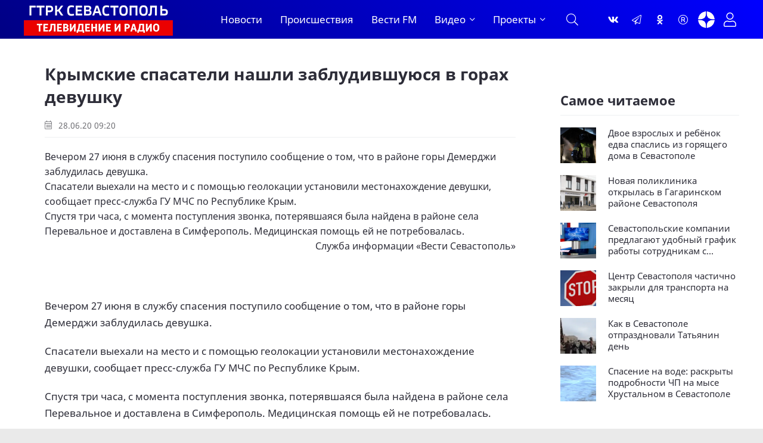

--- FILE ---
content_type: text/html; charset=utf-8
request_url: https://vesti92.ru/2020/06/28/krymskie-spasateli-nashli-zabludivshuyusya-v-gorah-devushku.html
body_size: 16765
content:
<!DOCTYPE html>
<html lang="ru" prefix="og: https://ogp.me/ns#" charset='utf-8'>
<head>
	<title>Крымские спасатели нашли заблудившуюся в горах девушку</title>
<meta charset="utf-8">
<meta name="description" content="Крымские спасатели нашли заблудившуюся в горах девушку Вечером 27 июня в службу спасения поступило сообщение о том, что в районе горы Демерджи заблудилась девушка.">
<meta name="keywords" content="Крымские спасатели нашли заблудившуюся в горах девушку Происшествия">
<meta name="generator" content="Вести Севастополь (https://vesti92.ru)">
<meta name="news_keywords" content="МЧС">
<link rel="canonical" href="https://vesti92.ru/2020/06/28/krymskie-spasateli-nashli-zabludivshuyusya-v-gorah-devushku.html">
<link rel="alternate" type="application/rss+xml" title="Новости Севастополя и Крыма Вести Севастополь ГТРК «Севастополь» RSS" href="https://vesti92.ru/rss.xml">
<link rel="alternate" type="application/rss+xml" title="Новости Севастополя и Крыма Вести Севастополь ГТРК «Севастополь» RSS Dzen" href="https://vesti92.ru/rssdzen.xml">
<link rel="preconnect" href="https://vesti92.ru/" fetchpriority="high">
<meta property="twitter:card" content="summary">
<meta property="twitter:title" content="Крымские спасатели нашли заблудившуюся в горах девушку">
<meta property="twitter:url" content="https://vesti92.ru/2020/06/28/krymskie-spasateli-nashli-zabludivshuyusya-v-gorah-devushku.html">
<meta property="twitter:description" content="Вечером 27 июня в службу спасения поступило сообщение о том, что в районе горы Демерджи заблудилась девушка. Спасатели выехали на место и с помощью геолокации установили местонахождение девушки, сообщает пресс-служба ГУ МЧС по Республике Крым. Спустя три часа, с момента поступления звонка,">
<meta property="og:type" content="article">
<meta property="og:site_name" content="Новости Севастополя и Крыма Вести Севастополь ГТРК «Севастополь»">
<meta property="og:title" content="Крымские спасатели нашли заблудившуюся в горах девушку">
<meta property="og:url" content="https://vesti92.ru/2020/06/28/krymskie-spasateli-nashli-zabludivshuyusya-v-gorah-devushku.html">
<meta property="og:description" content="Вечером 27 июня в службу спасения поступило сообщение о том, что в районе горы Демерджи заблудилась девушка. Спасатели выехали на место и с помощью геолокации установили местонахождение девушки, сообщает пресс-служба ГУ МЧС по Республике Крым. Спустя три часа, с момента поступления звонка,">
	<meta name="viewport" content="width=device-width, initial-scale=1.0" />
	<meta name="HandheldFriendly" content="true">
	<meta name="theme-color" content="#111">
	<meta name="zen-verification" content="1aBvbWd7ss9KJUcKCJHpSIBwMcjUeJ59vhKEkNfIlAqhla859vowFWY23gHX5NFi" />
	<meta name="yandex-verification" content="81fd8771f3dca9fe" />
    <meta name="google-site-verification" content="XWw7MErc0axVp9ZjD4OszonbMririYqDxZVgFW5DbAc" />
    <meta name='wmail-verification' content='fe4035ff5d1ffd6c5b4eecb529519d80' />
	<meta name="mailru-domain" content="0MzUGWzpT6uptZ9C" />
    <meta name="pmail-verification" content="3da0db49eb6db2a39c8c6b884009fff3">
    <meta name="msvalidate.01" content="64B334677338C62F434542EF66F49E82" />
	<meta name="apple-mobile-web-app-title" content="Вести Севастополь">
    <meta name="application-name" content="Вести Сеастополь">
	
    <link rel="preload" href="/templates/gl/webfonts/fa-light-300.woff2" as="font" type="font/woff2" crossorigin>
    <link rel="preload" href="/templates/gl/webfonts/fa-brands-400.woff2" as="font" type="font/woff2" crossorigin>
	<link rel="preload" href="/templates/gl/webfonts/NotoSans-Regular.ttf" as="font" type="font/ttf" crossorigin>
	<link rel="preload" href="/templates/gl/webfonts/NotoSans-Italic.ttf" as="font" type="font/ttf" crossorigin>
	<link rel="preload" href="/templates/gl/webfonts/NotoSans-Bold.ttf" as="font" type="font/ttf" crossorigin>
	<link rel="preload" href="/templates/gl/webfonts/NotoSans-BoldItalic.ttf" as="font" type="font/ttf" crossorigin>
	<link rel="preload" href="/templates/gl/webfonts/VestiSans-Light.otf" as="font" type="font/otf" crossorigin>
	<link rel="preload" href="/templates/gl/webfonts/fira-sans-500.woff2" as="font" type="font/woff2" crossorigin>
	<link rel="shortcut icon" href="/templates/gl/images/favicon.ico" />
	<link href="/templates/gl/css/common.css?v=14" type="text/css" rel="stylesheet" />
	<link href="/templates/gl/css/styles.css?v=38" type="text/css" rel="stylesheet" />
	<link href="/templates/gl/css/engine.css?v=2" type="text/css" rel="stylesheet" /> 
	<link href="/templates/gl/emoji/assets/styles.css" type="text/css" rel="stylesheet">
	<link href="/templates/gl/css/fontawesome.css" type="text/css" rel="stylesheet" />	
    <link href="/templates/gl/css/cookies.css" rel="stylesheet">
	
	<!-- Yandex.RTB -->
    <script>window.yaContextCb=window.yaContextCb||[]</script>
    <script src="https://yandex.ru/ads/system/context.js" async></script>
</head>

<body>
<!--AdFox START-->

<!--yandex_vgtrk-rsya-->

<!--Площадка: ГТРК "Севастополь" Севастополь | https://vesti92.ru / Сквозной / промер-->

<!--Категория: <не задана>-->

<!--Тип баннера: 1x1-->

<div id="adfox_172916285052922584"></div>

<script>

window.yaContextCb.push(()=>{

Ya.adfoxCode.create({

ownerId: 707734,

containerId: 'adfox_172916285052922584',

params: {

p1: 'denjq',

p2: 'frfe'

}

})

})

</script>

<!-- ВГТРК END -->
<!-- <iframe class="relap-runtime-iframe" style="position:absolute;top:-9999px;left:-9999px;visibility:hidden;" srcdoc="<script src='https://relap.io/v7/relap.js' data-relap-token='DXUNX9tfG0-yCWZj'></script>"></iframe>-->
<section>

	<div class="wrapper">

		<div class="wrapper-container wrapper-main">
		
             
			 <header class="header_top d-flex ai-center">
			 
			 <!--<div class="snowblock"></div>-->
                <!--<ul class="header__top d-flex jc-center ai-center flex-grow-1">
				
					<li><a href="#"  title=""><img data-src="/templates/gl/images/RUSSIA_1_logo_RGB_ru.webp" src="/templates/gl/images/RUSSIA_1_logo_RGB_ru.webp" alt=""></a></li>
					<li><a href="#"  title=""><img data-src="/templates/gl/images/RUSSIA_24_logo_RGB_ru.webp" src="/templates/gl/images/RUSSIA_24_logo_RGB_ru.webp" alt=""></a></li>
					<li><a href="#"  title=""><img data-src="/templates/gl/images/vestifm.webp" src="/templates/gl/images/vestifm.webp" alt=""></a></li>
					
					
				</ul>-->
				
			</header>
			 
			 
			<header class="header d-flex ai-center">
			<div class="nav__btn-menu d-none js-show-mobile-menu"><span class="fal fa-bars"></span></div>
				<a href="/" class="logo header__logo" alt="Вести Севастополь"></a>
				<nav class="nav d-flex jc-space-between ai-center">
				<ul class="nav__menu d-flex flex-grow-1 js-this-in-mobile-menu">
				<li><a href="/lastnews/" data-text="Новости">Новости</a></li>
				<!--<li><a href="/society/" data-text="Общество">Общество</a></li>						
				<li><a href="/v-mire/" data-text="В мире">В мире</a></li>
				<li><a href="/crimea/" data-text="Крым">Крым</a></li>
				<li><a href="/navy/" data-text="Флот">Флот</a></li>-->
				<li><a href="/incidents/" data-text="Происшествия">Происшествия</a></li>				
				<li><a href="/vestifm/" data-text="Радио">Вести FM</a></li>
				<li class="submenu">
					<a href="#" data-text="Видео">Видео</a>
					<ul class="nav__menu-hidden">
						<li><a href="/story/" data-text="Сюжеты">Сюжеты</a></li>
						<li><a href="/news-releases/vesti-utro-sevastopol/" data-text="Вести Утро">Вести Утро</a></li>
						<li><a href="/news-releases/" data-text="Выпуски">Выпуски</a></li>
						<li><a href="/news-releases/events-of-the-week/" data-text="Итоги недели">Итоги недели</a></li>
                        <li><a href="/interview/" data-text="Интервью">Интервью</a></li>
					</ul>
				</li>
				<li class="submenu">
					<a href="#" data-text="Проекты">Проекты</a>
					<ul class="nav__menu-hidden">
					    <li><a href="/time-to-live/" data-text="Время Жить">Время Жить</a></li>   
					    <li><a href="/from-sevastopol-to-berlin/" data-text="От Севастополя до Берлина">От Севастополя до Берлина</a></li>
					    <li><a href="/the-duty-station/" data-text="Вести. Дежурная часть">Вести. Дежурная часть</a></li>
					    <li><a href="/admirals-tea/" data-text="Адмиральский чай">Адмиральский чай</a></li>
						<li><a href="/stories-in-stone/" data-text="История в камне">Истории в камне</a></li>
						<li><a href="/mfc-questions-and-answers/" data-text="МФЦ">МФЦ</a></li>
                        <li><a href="/military-chronicle/" data-text="Военная хроника">Военная хроника</a></li> 
						<li><a href="/crimean-offensive-operation/" data-text="80 лет Крымской наступательной операции">80 лет Крымской наступательной операции</a></li>
						<li><a href="/they-saw-the-war/" data-text="«Они видели войну»">«Они видели войну»</a></li>
						<li><a href="/2024/08/07/film-posvjaschennyj-90-letiju-ansamblja-pesni-i-pljaski-chernomorskogo-flota.html" data-text="«Бессмертный полк» Севастополь">Ансамбль песни и пляски ЧФ 90-лет </a></li>
						<li><a href="/2024/05/06/bessmertnyj-polk-sevastopol-2024.html" data-text="«Бессмертный полк» Севастополь">«Бессмертный полк» Севастополь</a></li>
					</ul>
					
				</li>
			    </ul>
			
			<div class="nav__btn-search js-toggle-search"><span class="fal fa-search"></span></div>
		</nav>
				<!--<div class="header__date d-flex ai-center flex-grow-1"><span class="fal fa-clock"></span></div>-->
				<ul class="header__soc d-flex jc-center ai-center flex-grow-1">
				    <li><a href="https://vk.com/vesti.sevastopol"  title="Группа ВКонтакте" ><span class="fab fa-vk"></span></a></li>
					<li><a href="https://t.me/vesti92"  title="Канал Telegram" ><span class="fal fa-paper-plane"></span></a></li>
					<li><a href="https://www.ok.ru/news.sevastopol"  title="Одноклассники" ><span class="fab fa-odnoklassniki"></span></a></li>
					<li><a href="https://rutube.ru/channel/23660743/"  title="Канал Rutube" ><span class="fal fa-registered"></span></a></li>
					<li><a href="https://dzen.ru/vestisevastopol"  title="Канал Яндекс Дзен" ><img src="[data-uri]" alt="Канал Яндекс Дзен"></a></li>
				</ul>
				<!--<div class="header__currencies d-flex flex-grow-1">
					<div class="header-currency-euro"><span class="fal fa-euro-sign"></span>EUR <span id="EUR">00,00</span></div>
					<div class="header-currency-usd"><span class="fal fa-dollar-sign"></span>USD <span id="USD">00,00</span></div>
					<div class="header-currency-cny"><span class="fal fa-yen-sign"></span>CNY <span id="CNY">00,00</span></div>
				</div>
			-->
				<div class="header__btn-login js-show-login" title="Авторизация"><span class="fal fa-user"></span></div>
				
			</header>

			<!-- END HEADER -->

			

		<div class="search-block d-none">
			<form id="quicksearch" method="post">
				<input type="hidden" name="do" value="search">
				<input type="hidden" name="subaction" value="search">
				<div class="search-block__input">
					<input id="story" name="story" placeholder="Поиск по сайту..." type="text" autocomplete="off">
					<button type="submit" class="search-btn"><span class="fal fa-search"></span></button>
				</div>
			</form>
		</div>
		


<!--<div><a href="https://vesti92.ru/elections-2025.html" rel="noopener"><img src="/uploads/posts/2025-07/f054654a39_vybory_2025_1340h125.webp" alt="ВЫБОРЫ ГУБЕРНАТОРА ГОРОДА СЕВАСТОПОЛЯ СЕНТЯБРЬ 2025 ГОДА"></a></div>-->

		

		
		
		

		
		<div class="content page-grid">
			<main class="col-main">
				<div class="speedbar ws-nowrap">
	<a href="https://vesti92.ru/">Главная</a>Крымские спасатели нашли заблудившуюся в горах девушку
</div>
				<div id="dle-content"><article class="page ignore-select">

	<h1>Крымские спасатели нашли заблудившуюся в горах девушку </h1>
	<div class="page__meta d-flex ai-center icon-at-left">
		<!--<div class="page__meta-item"><span class="fal fa-eye"></span>21</div>
		<div class="page__meta-item flex-grow-1"><span class="fal fa-comment-alt-dots"></span>0</div>
		<div class="page__meta-item"></div>-->
		<div class="page__meta-item"><span class="fal fa-calendar-alt"></span> 28.06.20 09:20</div>
		
	</div>
	
	<div class="page__intro"><p>Вечером 27 июня в службу спасения поступило сообщение о том, что в районе горы Демерджи заблудилась девушка.</p><p>Спасатели выехали на место и с помощью геолокации установили местонахождение девушки, сообщает пресс-служба ГУ МЧС по Республике Крым.</p><p>Спустя три часа, с момента поступления звонка, потерявшаяся была найдена в районе села Перевальное и доставлена в Симферополь. Медицинская помощь ей не потребовалась.</p><div style="text-align:right;">Служба информации «<a href="https://vesti92.ru" target="_blank">Вести Севастополь</a>»</div><p><br></p></div>

	
	<div class="page__poster-caption"></div>
<br>
	<div class="page__text full-text clearfix"><p>Вечером 27 июня в службу спасения поступило сообщение о том, что в районе горы Демерджи заблудилась девушка.</p><p>Спасатели выехали на место и с помощью геолокации установили местонахождение девушки, сообщает пресс-служба ГУ МЧС по Республике Крым.</p><p>Спустя три часа, с момента поступления звонка, потерявшаяся была найдена в районе села Перевальное и доставлена в Симферополь. Медицинская помощь ей не потребовалась.</p><div style="text-align:right;">Служба информации «<a href="https://vesti92.ru" target="_blank">Вести Севастополь</a>»</div><p><br></p></div>
	
	
	
	
	<br>
	
    <br>
	
   
	<div class="sect">
		<h2 class="sect__title sect__header">Читают сейчас</h2>
		<div class="sect__content d-grid">
			<div class="">
	<div class="item__date"></div>
    <a href="https://vesti92.ru/2026/01/26/novaja-poliklinika-otkrylas-v-gagarinskom-rajone-sevastopolja.html" class="feed-item__title item__title">Новая поликлиника открылась в Гагаринском районе Севастополя</a>
</div><div class="">
	<div class="item__date"></div>
    <a href="https://vesti92.ru/2026/01/27/stalo-izvestno-kogda-otkrojut-rabochee-dvizhenie-po-ulice-admirala-oktjabrskogo.html" class="feed-item__title item__title">Стало известно, когда откроют рабочее движение по улице Адмирала Октябрьского</a>
</div><div class="">
	<div class="item__date"></div>
    <a href="https://vesti92.ru/2026/01/26/shpigel.html" class="feed-item__title item__title">Вести Севастополь. Выпуск 21:10 от 26.01.2026</a>
</div><div class="">
	<div class="item__date"></div>
    <a href="https://vesti92.ru/2026/01/27/iz-kryma-v-moskvu-za-sutki-otkryty-prodazhi-biletov-na-bystryj-poezd.html" class="feed-item__title item__title">Из Крыма в Москву за сутки: открыты продажи билетов на быстрый поезд</a>
</div><div class="">
	<div class="item__date"></div>
    <a href="https://vesti92.ru/2026/01/27/v-sevastopole-rodovoj-sertifikat-poluchili-35-tysjachi-zhenschin.html" class="feed-item__title item__title">В Севастополе родовой сертификат получили 3,5 тысячи женщин</a>
</div><div class="">
	<div class="item__date"></div>
    <a href="https://vesti92.ru/2026/01/26/pavodok.html" class="feed-item__title item__title">В селе Озёрном проходит профилактика гидротехнических сооружений в преддверии весенних паводков</a>
</div>
		</div>
	</div>

	<div class="page__subscribe d-flex ai-center">
	
	<span style="font-size: 16px;"><span>Подписывайтесь на «<a href="https://vesti92.ru" target="_blank">Вести Севастополь</a>» в</span> <span style="color: var(--orange);"><a href="https://t.me/vesti92" style="color: var(--orange);">Telegram</a></span>, <span style="color: var(--orange);"><a href="https://rutube.ru/channel/23660743/" style="color: var(--orange);">Rutube</a></span>, <span style="color: var(--orange);"><a href="https://dzen.ru/vestisevastopol" style="color: var(--orange);">Дзене</a></span>, <a href="https://vk.com/vesti.sevastopol"><span style="color: var(--orange);">Вконтакте</span>,</a> <span style="color: var(--orange);"><a href="https://www.ok.ru/news.sevastopol" style="color: var(--orange);">Одноклассники</a></span></span>
	<br>
	<br>
		
		<div class="page__subscribe-form flex-grow-1">
			Чтобы сообщить об ошибке, выделите текст и нажмите Ctrl+Enter
		</div>
		
	</div>
	
	
<!--{emoji-rating}-->
<br>
	<div class="page__tags d-flex"><span class="fal fa-tags"></span><a href="https://vesti92.ru/tags/%D0%BC%D1%87%D1%81/">МЧС</a></div>
	<br>
    


	<div class="page__footer d-flex jc-space-between ai-center">
		<div class="page__footer-item">
			<div class="page__footer-item-caption">Понравилось? Поделитесь!</div>
			<div class="page__footer-item-content page__share">
				<div class="ya-share2" data-services="telegram,vkontakte,odnoklassniki,messenger,moimir,viber,skype," data-counter="ig" data-copy="extraItem"></div>
			</div>
		</div>
		
		<div class="page__rating d-flex flex-grow-1">
			<a href="#" onclick="doRate('plus', '12496'); return false;"><span class="fal fa-thumbs-up"></span><span><span data-likes-id="12496">0</span></span></a>
			<a href="#" onclick="doRate('minus', '12496'); return false;"><span class="fal fa-thumbs-down"></span><span><span data-dislikes-id="12496">0</span></span></a>					
		</div>
		

		<div class="page__btn-comments btn icon-at-left js-show-comments"><span class="fal fa-comment-alt-dots"></span>Обсудить (0)</div>
		
		<!--<div class="page__fav"><a href="#" class="js-show-login"><span class="fal fa-bookmark"></span>Добавить <div>в избранное</div></a></div>
		-->
		
	</div>



<!--<div id="unit_95433"><a href="http://smi2.ru/" >Новости СМИ2</a></div>

MediaMetriks
<br>
<div id="DivID"></div>
<script type="text/javascript"
      src="//news.mediametrics.ru/cgi-bin/b.fcgi?ac=b&m=js&v=2&n=10&id=DivID" 
      charset="UTF-8">
</script>
<div class="js-relap-anchor" data-relap-id="Kr-_iq9u9A_1YmJi"></div>-->





<div>
<!-- Yandex.RTB R-A-4326342-3 -->
<div id="yandex_rtb_R-A-4326342-3"></div>
<script>
window.yaContextCb.push(()=>{
	Ya.Context.AdvManager.render({
		"blockId": "R-A-4326342-3",
		"renderTo": "yandex_rtb_R-A-4326342-3"
	})
})
</script>
</div>



	<div class="page__comments">
		<div class="page__comments-title">Комментарии</div>
		<div class="page__comments-info">
			<span class="fal fa-exclamation-circle"></span>
			Минимальная длина комментария - 15 знаков.
		</div>
		<div class="message-info">
	<div class="message-info__title">Информация</div>
	<div class="message-info__content">Для комментирования требуется <div class="header__btn-login js-show-login" title="Авторизация"><span style="color: var(--blue); font-size: 20px;">Авторизация</span></div></div>
</div>
		<div class="page__comments-list page__comments-list--not-comments" id="page__comments-list">
			<div class="message-info">Прокомментируйте и будьте первым!</div>
			<!--dlecomments--><!--dlenavigationcomments-->
		</div>
	</div>

</article></div>
			</main>
			<aside class="col-sidebar-2">
				<div class="sidebar-block rkl"></div>

				<!-- Yandex.RTB R-A-4326342-4 -->
<div id="yandex_rtb_R-A-4326342-4"></div>
<script>
window.yaContextCb.push(()=>{
	Ya.Context.AdvManager.render({
		"blockId": "R-A-4326342-4",
		"renderTo": "yandex_rtb_R-A-4326342-4"
	})
})
</script>
				<div class="sidebar-block rkl"></div>
				<br>

<br>
				
				<div class="sidebar-block">
					<div class="sidebar-block__title">Самое читаемое</div>
					<div class="sidebar-block__content"><a class="popular-item d-flex ai-flex-start" href="https://vesti92.ru/2026/01/25/dvoe-vzroslyh-i-rebenok-edva-spaslis-iz-gorjaschego-doma-v-sevastopole.html">
	<div class="popular-item__img img-fit-cover">
		<img class="xfieldimage foto_news" loading="lazy" src="/uploads/posts/2026-01/abe5a78cce_photo_2026-01-25_22-53-38.webp" alt=""><img data-src="/templates/gl/dleimages/no_image.jpg" src="/templates/gl/images/no-img.png" alt="Двое взрослых и ребёнок едва спаслись из горящего дома в Севастополе">
	</div>
	<div class="popular-item__title flex-grow-1 line-clamp">Двое взрослых и ребёнок едва спаслись из горящего дома в Севастополе</div>
</a><a class="popular-item d-flex ai-flex-start" href="https://vesti92.ru/2026/01/26/novaja-poliklinika-otkrylas-v-gagarinskom-rajone-sevastopolja.html">
	<div class="popular-item__img img-fit-cover">
		<img class="xfieldimage foto_news" loading="lazy" src="/uploads/posts/2026-01/65f930b4e0_photo_2026-01-26_20-45-46.webp" alt=""><img data-src="/templates/gl/dleimages/no_image.jpg" src="/templates/gl/images/no-img.png" alt="Новая поликлиника открылась в Гагаринском районе Севастополя">
	</div>
	<div class="popular-item__title flex-grow-1 line-clamp">Новая поликлиника открылась в Гагаринском районе Севастополя</div>
</a><a class="popular-item d-flex ai-flex-start" href="https://vesti92.ru/2026/01/25/sevastopolskie-kompanii-predlagajut-udobnyj-grafik-raboty-sotrudnikam-s-detmi.html">
	<div class="popular-item__img img-fit-cover">
		<img class="xfieldimage foto_news" loading="lazy" src="/uploads/posts/2026-01/3caf5e23a2_2026-01-25_17-50-22.webp" alt=""><img data-src="/templates/gl/dleimages/no_image.jpg" src="/templates/gl/images/no-img.png" alt="Севастопольские компании предлагают удобный график работы сотрудникам с детьми">
	</div>
	<div class="popular-item__title flex-grow-1 line-clamp">Севастопольские компании предлагают удобный график работы сотрудникам с детьми</div>
</a><a class="popular-item d-flex ai-flex-start" href="https://vesti92.ru/2026/01/26/centr-sevastopolja-chastichno-zakryli-dlja-transporta-na-mesjac.html">
	<div class="popular-item__img img-fit-cover">
		<img class="xfieldimage foto_news" loading="lazy" src="/uploads/posts/2026-01/0ada0a2b55_znak-stop.webp" alt=""><img data-src="/templates/gl/dleimages/no_image.jpg" src="/templates/gl/images/no-img.png" alt="Центр Севастополя частично закрыли для транспорта на месяц">
	</div>
	<div class="popular-item__title flex-grow-1 line-clamp">Центр Севастополя частично закрыли для транспорта на месяц</div>
</a><a class="popular-item d-flex ai-flex-start" href="https://vesti92.ru/2026/01/26/kak-v-sevastopole-otprazdnovali-tatjanin-den.html">
	<div class="popular-item__img img-fit-cover">
		<img class="xfieldimage foto_news" loading="lazy" src="/uploads/posts/2026-01/199513f6d7_2026-01-26_12-35-26.webp" alt=""><img data-src="/templates/gl/dleimages/no_image.jpg" src="/templates/gl/images/no-img.png" alt="Как в Севастополе отпраздновали Татьянин день">
	</div>
	<div class="popular-item__title flex-grow-1 line-clamp">Как в Севастополе отпраздновали Татьянин день</div>
</a><a class="popular-item d-flex ai-flex-start" href="https://vesti92.ru/2026/01/25/spasenie-na-vode-raskryty-podrobnosti-chp-na-myse-hrustalnom-v-sevastopole.html">
	<div class="popular-item__img img-fit-cover">
		<img class="xfieldimage foto_news" loading="lazy" src="/uploads/posts/2026-01/5adec6c4ac_2026-01-25_18-38-38.webp" alt=""><img data-src="/templates/gl/dleimages/no_image.jpg" src="/templates/gl/images/no-img.png" alt="Спасение на воде: раскрыты подробности ЧП на мысе Хрустальном в Севастополе">
	</div>
	<div class="popular-item__title flex-grow-1 line-clamp">Спасение на воде: раскрыты подробности ЧП на мысе Хрустальном в Севастополе</div>
</a></div>
					
				</div>
				<br>
				<!-- Yandex.RTB R-A-451990-5 -->
<div id="yandex_rtb_R-A-451990-5"></div>
<script>
window.yaContextCb.push(()=>{
	Ya.Context.AdvManager.render({
		"blockId": "R-A-451990-5",
		"renderTo": "yandex_rtb_R-A-451990-5"
	})
})
</script>
				
				<!-- SVK-Native Lenta Loader 
<script type="text/javascript" data-key="cdc1ce4ccb8971d465671618daf191b9">
(function(w, a) {
(w[a] = w[a] || []).push({
'script_key': 'cdc1ce4ccb8971d465671618daf191b9',
'settings': {
'sid': 11308,
'type': 'lenta',
}
});
window['_SVKNativeLoader'].initWidgets();
})(window, '_svk_native_widgets');
</script>-->
<!-- /SVK-Native Lenta Loader-->
				<div class="sidebar-block rkl sidebar-block--sticky"></div>
			</aside>
			<div class="sect1 sect--top">
				<div class="rkl mb-2">
					
				</div>
				<div class="sect__header d-flex ai-center">
					<div class="sect__title flex-grow-1">Популярные новости</div>
					
				</div>
				<div class="sect__content d-grid">
					
<a class="thumb-item thumb-item--big item" href="https://vesti92.ru/2026/01/25/poslednij-rubezh-oborony-sevastopolja-kakim-budet-muzej-35-j-beregovoj-batarei.html">
	<div class="thumb-item__img img-fit-cover img-inner-shadow">
		<img data-src="/uploads/posts/2026-01/7b66d30855_2026-01-25_18-20-13.webp" src="/templates/gl/images/no-img.png" alt="Последний рубеж обороны Севастополя: каким будет музей 35-й береговой батареи">
		<img data-src="/templates/gl/dleimages/no_image.jpg" src="/templates/gl/images/no-img.png" alt="Последний рубеж обороны Севастополя: каким будет музей 35-й береговой батареи">
		
		<div class="thumb-item__meta item__meta d-flex ai-center icon-at-left">
			<!--<div class="item__meta-item"><span class="fal fa-eye"></span>26</div>
			<div class="item__meta-item"><span class="fal fa-comment-alt-dots"></span>0</div>-->
		</div>
		<!--<div class="item__label item__label--yellow"><span class="fal fa-bolt"></span></div>-->
		
	</div>
	<div class="item__date">25.01.26 18:21</div>
	<div class="item__title line-clamp">Последний рубеж обороны Севастополя: каким будет музей 35-й береговой батареи</div>
	<div class="item__text line-clamp">На новогодних каникулах в Севастополе больше 210 тысяч человек побывали на экскурсиях и в музеях. Из них почти 10 тысяч — туристы. Мемориал на 35-й береговой батарее неизменно посещают те, кто интересуются историей. В музейном комплексе в этом году сменился директор. Ольга Чернецкая узнала у него и</div>
</a>




<a class="thumb-item thumb-item--long item" href="https://vesti92.ru/2026/01/27/v-sevastopole-rastet-proizvodstvo-mjasa.html">
	<div class="thumb-item__img img-fit-cover img-inner-shadow">
		<img data-src="/uploads/posts/2026-01/f8e2ae7407_korova3.webp" src="/templates/gl/images/no-img.png" alt="В Севастополе растёт производство мяса">
		<img data-src="/templates/gl/dleimages/no_image.jpg" src="/templates/gl/images/no-img.png" alt="В Севастополе растёт производство мяса">
		
		<div class="thumb-item__meta item__meta d-flex ai-center icon-at-left">
			<!--<div class="item__meta-item"><span class="fal fa-eye"></span>21</div>
			<div class="item__meta-item"><span class="fal fa-comment-alt-dots"></span>0</div>-->
		</div>
	</div>
	<div class="item__date">27.01.26 09:05</div>
	<div class="item__title line-clamp">В Севастополе растёт производство мяса</div>
	<div class="item__text line-clamp">Почти 400 тонн мяса произвели в Севастополе за 2025 год.</div>
</a>




<a class="thumb-item thumb-item--small-img item" href="https://vesti92.ru/2026/01/24/v-sevastopole-bolee-200-shkolnikov-sorevnovalis-v-sportivnom-orientirovanii.html">
	<div class="thumb-item__img img-fit-cover img-inner-shadow">
		<img data-src="/uploads/posts/2026-01/888d22eb8c_img_0154.webp" src="/templates/gl/images/no-img.png" alt="В Севастополе более 200 школьников соревновались в спортивном ориентировании">
		<img data-src="/templates/gl/dleimages/no_image.jpg" src="/templates/gl/images/no-img.png" alt="В Севастополе более 200 школьников соревновались в спортивном ориентировании">
		
		<div class="thumb-item__meta item__meta d-flex ai-center icon-at-left">
			<!--<div class="item__meta-item"><span class="fal fa-eye"></span>71</div>
			<div class="item__meta-item"><span class="fal fa-comment-alt-dots"></span>0</div>-->
		</div>
	</div>
	<div class="item__date">24.01.26 21:23</div>
	<div class="item__title line-clamp">В Севастополе более 200 школьников соревновались в спортивном ориентировании</div>
</a>



<a class="thumb-item thumb-item--small-img item" href="https://vesti92.ru/2026/01/23/v-rossii-23-janvarja-otmechajut-den-ruchnogo-pisma.html">
	<div class="thumb-item__img img-fit-cover img-inner-shadow">
		<img data-src="/uploads/posts/2026-01/dab89f6730_photo_2026-01-22_09-42-02.webp" src="/templates/gl/images/no-img.png" alt="В России 23 января отмечают День ручного письма">
		<img data-src="/templates/gl/dleimages/no_image.jpg" src="/templates/gl/images/no-img.png" alt="В России 23 января отмечают День ручного письма">
		
		<div class="thumb-item__meta item__meta d-flex ai-center icon-at-left">
			<!--<div class="item__meta-item"><span class="fal fa-eye"></span>25</div>
			<div class="item__meta-item"><span class="fal fa-comment-alt-dots"></span>0</div>-->
		</div>
	</div>
	<div class="item__date">23.01.26 08:50</div>
	<div class="item__title line-clamp">В России 23 января отмечают День ручного письма</div>
</a>



<a class="thumb-item thumb-item--small-img item" href="https://vesti92.ru/2026/01/27/iz-kryma-v-moskvu-za-sutki-otkryty-prodazhi-biletov-na-bystryj-poezd.html">
	<div class="thumb-item__img img-fit-cover img-inner-shadow">
		<img data-src="/uploads/posts/2026-01/9fa9458c61_poezd1.webp" src="/templates/gl/images/no-img.png" alt="Из Крыма в Москву за сутки: открыты продажи билетов на быстрый поезд">
		<img data-src="/templates/gl/dleimages/no_image.jpg" src="/templates/gl/images/no-img.png" alt="Из Крыма в Москву за сутки: открыты продажи билетов на быстрый поезд">
		
		<div class="thumb-item__meta item__meta d-flex ai-center icon-at-left">
			<!--<div class="item__meta-item"><span class="fal fa-eye"></span>44</div>
			<div class="item__meta-item"><span class="fal fa-comment-alt-dots"></span>0</div>-->
		</div>
	</div>
	<div class="item__date">27.01.26 16:01</div>
	<div class="item__title line-clamp">Из Крыма в Москву за сутки: открыты продажи билетов на быстрый поезд</div>
</a>



<a class="thumb-item thumb-item--small-img item" href="https://vesti92.ru/2026/01/21/dezhurnaja-chast-sevastopol-ot-21012025.html">
	<div class="thumb-item__img img-fit-cover img-inner-shadow">
		<img data-src="/uploads/posts/2026-01/ecb8790472_photo_2026-01-21_09-01-33.webp" src="/templates/gl/images/no-img.png" alt="Дежурная часть. Севастополь от 21.01.2025">
		<img data-src="/templates/gl/dleimages/no_image.jpg" src="/templates/gl/images/no-img.png" alt="Дежурная часть. Севастополь от 21.01.2025">
		
		<div class="thumb-item__meta item__meta d-flex ai-center icon-at-left">
			<!--<div class="item__meta-item"><span class="fal fa-eye"></span>28</div>
			<div class="item__meta-item"><span class="fal fa-comment-alt-dots"></span>0</div>-->
		</div>
	</div>
	<div class="item__date">21.01.26 12:34</div>
	<div class="item__title line-clamp">Дежурная часть. Севастополь от 21.01.2025</div>
</a>

				</div>
			</div>
		</div>
		

		<!-- END CONTENT -->

		<footer class="footer">
			<div class="footer__one d-flex ai-center">
				<ul class="footer__soc d-flex flex-grow-1">
				   <li><a href="https://dzen.ru/vestisevastopol"  title="Канал Яндекс Дзен" ><img src="[data-uri]" alt="Канал Яндекс Дзен"></a></li>
					<li><a href="https://vk.com/vesti.sevastopol"  title="Группа ВКонтакте"><span class="fab fa-vk"></span></a></li>
					<li><a href="https://t.me/vesti92"  title="Канал Telegram" ><span class="fal fa-paper-plane"></span></a></li>
					<li><a href="https://www.ok.ru/news.sevastopol"  title="Одноклассники" ><span class="fab fa-odnoklassniki"></span></a></li>
					<li><a href="https://rutube.ru/channel/23660743/"  title="Канал Rutube" ><span class="fal fa-registered"></span></a></li>
				</ul>
				
				<ul class="footer__menu d-flex">
					<li><a href="/about-us.html">О нас</a></li>
					<li><a href="/contacts.html">Контакты</a></li>
					<li><a href="/job-openings.html">Вакансии</a></li>
					<li><a href="/documents.html">Документы</a></li>
					<li><a href="/anti-corruption.html">Противодействие коррупции</a></li>
					<li><a href="/?do=feedback">Обратная связь</a></li>
					<li><a href="/advertisement.html">Реклама</a></li>
					
				</ul>
			</div>
			<div class="footer__two d-flex ai-center">
				<div class="logo footer__logo"></div>
				<div class="footer__text flex-grow-1">
					© «Вести Севастополь» 2018 - 2026.  ГТРК «Севастополь»<br>
					Свидетельство о регистрации СМИ: Эл № ФС77-73826
                    выдано Роскомнадзором 28 сентября 2018 г.
                    <br>Главный редактор: Иванов А.В
                    <br>Учредитель: Федеральное государственное унитарное предприятие «Всероссийская государственная телевизионная и радиовещательная компания».
                    <br>При использовании материалов сайта, активная гиперссылка на источник «Вести Севастополь» по адресу цитируемой страницы, обязательна и должна быть доступна для поисковых систем.
					<br>Все права защищены, соблюдайте закон.
				</div>
				<div class="footer__counter" style="border: 1px solid #ffffff; font-size: 22px;">16+</div>
			</div>
		</footer>

		<!-- END FOOTER -->

	</div>

	<!-- END WRAPPER-MAIN -->

</div>

<!-- END WRAPPER -->




<div class="login login--not-logged d-none">

<form method="post">
<div class="login__social">
		<div class="login__social-caption">Войти через</div>
		<div class="login__social-btns">
			<a href="https://id.vk.ru/authorize?client_id=54386259&amp;redirect_uri=https%3A%2F%2Fvesti92.ru%2Findex.php%3Fdo%3Dauth-social%26provider%3Dvk&amp;scope=email&amp;state=e19f94963c7b52dc9d28fdbf1ddaf481&amp;response_type=code&amp;code_challenge=a7dtI7GZMK7fXHi58_HaOTXmCVv2_gvgV67k4dfA338&amp;code_challenge_method=S256" target="_blank"><img src="/templates/gl/images/no-img.png" data-src="/templates/gl/images/social/vk.png" alt="Вконтакте" /></a>
			<a href="https://connect.ok.ru/oauth/authorize?client_id=512001538855&amp;redirect_uri=https%3A%2F%2Fvesti92.ru%2Findex.php%3Fdo%3Dauth-social%26provider%3Dod&amp;scope=VALUABLE_ACCESS%3BGET_EMAIL&amp;state=e19f94963c7b52dc9d28fdbf1ddaf481&amp;response_type=code" target="_blank"><img src="/templates/gl/images/no-img.png" data-src="/templates/gl/images/social/ok.png" alt="Одноклассники" /></a>
			
			<a href="https://oauth.mail.ru/login?client_id=54e26426f13a43bbab12642a9f9eb7e1&amp;redirect_uri=https%3A%2F%2Fvesti92.ru%2Findex.php%3Fdo%3Dauth-social%26provider%3Dmailru&amp;scope=userinfo&amp;state=e19f94963c7b52dc9d28fdbf1ddaf481&amp;response_type=code" target="_blank"><img src="/templates/gl/images/no-img.png" data-src="/templates/gl/images/social/mail.png" alt="Майл ру" /></a>
			<a href="https://accounts.google.com/o/oauth2/auth?client_id=809236359685-f6r3aqkpuau0bntqoc7ed26jjqbipd5m.apps.googleusercontent.com&amp;redirect_uri=https%3A%2F%2Fvesti92.ru%2Findex.php%3Fdo%3Dauth-social%26provider%3Dgoogle&amp;scope=https%3A%2F%2Fwww.googleapis.com%2Fauth%2Fuserinfo.email+https%3A%2F%2Fwww.googleapis.com%2Fauth%2Fuserinfo.profile&amp;state=e19f94963c7b52dc9d28fdbf1ddaf481&amp;response_type=code" target="_blank"><img src="/templates/gl/images/no-img.png" data-src="/templates/gl/images/social/google.png" alt="Гугл" /></a>
			<a href="https://oauth.yandex.ru/authorize?client_id=16bff9fcd7e04cde9e09cda625254dcb&amp;redirect_uri=https%3A%2F%2Fvesti92.ru%2Findex.php%3Fdo%3Dauth-social%26provider%3Dyandex&amp;state=e19f94963c7b52dc9d28fdbf1ddaf481&amp;response_type=code" target="_blank"><img src="/templates/gl/images/no-img.png" data-src="/templates/gl/images/social/yandex.png" alt="Яндекс" /></a>
		</div>
	</div>
</form>

	
	<form method="post">
	<div class="login__content">
	<div class="login__social-caption">Или введите Логин/Пароль</div>
		<div class="login__row">
			<!--<div class="login__caption">Логин:</div>-->
			<div class="login__input"><input type="text" name="login_name" id="login_name" placeholder="Ваш логин"/></div>
			<span class="fal fa-user"></span>
		</div>
		<div class="login__row">
			
			<div class="login__input"><input type="password" name="login_password" id="login_password" placeholder="Ваш пароль" /></div>
			<span class="fal fa-lock"></span>
		</div>
		<div class="login__caption"><a href="/index.php?do=lostpassword">Забыли пароль?</a> <a href="/?do=register">Регистрация</a></div>
		<!--<label class="login__row checkbox" for="login_not_save">
			<input type="checkbox" name="login_not_save" id="login_not_save" value="1"/>
			<span>Не запоминать меня</span>
		</label>-->
		<div class="login__row">
			<button onclick="submit();" type="submit" title="Вход">Войти на сайт</button>
			<input name="login" type="hidden" id="login" value="submit" />
		</div>
	</div>
	
	</form>
</div>


<script src="/public/js/jquery4.js?v=8a4da"></script>
<script src="/public/js/jqueryui.js?v=8a4da" defer></script>
<script src="/public/js/dle_js.js?v=8a4da" defer></script>
<script src="/public/js/lazyload.js?v=8a4da" defer></script>
<script type="application/ld+json">{"@context":"https://schema.org","@graph":[{"@type":"NewsArticle","@context":"https://schema.org/","publisher":{"@type":"Organization","name":"Вести Севастополь","logo":{"@type":"ImageObject","url":"https://vesti92.ru/templates/gl/images/logo.png"}},"name":"Крымские спасатели нашли заблудившуюся в горах девушку","headline":"Крымские спасатели нашли заблудившуюся в горах девушку","mainEntityOfPage":{"@type":"WebPage","@id":"https://vesti92.ru/2020/06/28/krymskie-spasateli-nashli-zabludivshuyusya-v-gorah-devushku.html"},"datePublished":"2020-06-28T09:20:00+03:00","author":{"@type":"Person","name":"admin","url":"https://vesti92.ru/user/admin/"},"description":"Вечером 27 июня в службу спасения поступило сообщение о том, что в районе горы Демерджи заблудилась девушка. Спасатели выехали на место и с помощью геолокации установили местонахождение девушки, сообщает пресс-служба ГУ МЧС по Республике Крым. Спустя три часа, с момента поступления звонка,"},{"@type":"BreadcrumbList","@context":"https://schema.org/","itemListElement":[{"@type":"ListItem","position":1,"item":{"@id":"https://vesti92.ru/","name":"Главная"}},{"@type":"ListItem","position":2,"item":{"@id":"https://vesti92.ru/2020/06/28/krymskie-spasateli-nashli-zabludivshuyusya-v-gorah-devushku.html","name":"Крымские спасатели нашли заблудившуюся в горах девушку"}}]}]}</script>
<script src="/templates/gl/js/jquery.icookies.js"></script>
<script src="/templates/gl/js/libs.js?v=1"></script>
<script src="/templates/gl/emoji/assets/libs.js?v=1.0.1"></script>
<script>
<!--
var dle_root       = '/';
var dle_admin      = '';
var dle_login_hash = 'ebaa881e3a98ec287ac3e5cf5c4211f88c14e63a';
var dle_group      = 5;
var dle_skin       = 'gl';
var dle_wysiwyg    = 1;
var dle_min_search = '4';
var dle_act_lang   = ["Подтвердить", "Отмена", "Вставить", "Отмена", "Сохранить", "Удалить", "Загрузка. Пожалуйста, подождите...", "Скопировать", "Скопировано!"];
var menu_short     = 'Быстрое редактирование';
var menu_full      = 'Полное редактирование';
var menu_profile   = 'Просмотр профиля';
var menu_send      = 'Отправить сообщение';
var menu_uedit     = 'Админцентр';
var dle_info       = 'Информация';
var dle_confirm    = 'Подтверждение';
var dle_prompt     = 'Ввод информации';
var dle_req_field  = ["Заполните поле с именем", "Заполните поле с сообщением", "Заполните поле с темой сообщения"];
var dle_del_agree  = 'Вы действительно хотите удалить? Данное действие невозможно будет отменить';
var dle_spam_agree = 'Вы действительно хотите отметить пользователя как спамера? Это приведёт к удалению всех его комментариев';
var dle_c_title    = 'Отправка жалобы';
var dle_complaint  = 'Укажите текст Вашей жалобы для администрации:';
var dle_mail       = 'Ваш e-mail:';
var dle_big_text   = 'Выделен слишком большой участок текста.';
var dle_orfo_title = 'Укажите комментарий для администрации к найденной ошибке на странице:';
var dle_p_send     = 'Отправить';
var dle_p_send_ok  = 'Уведомление успешно отправлено';
var dle_save_ok    = 'Изменения успешно сохранены. Обновить страницу?';
var dle_reply_title= 'Ответ на комментарий';
var dle_tree_comm  = '0';
var dle_del_news   = 'Удалить статью';
var dle_sub_agree  = 'Вы действительно хотите подписаться на комментарии к данной публикации?';
var dle_unsub_agree  = 'Вы действительно хотите отписаться от комментариев к данной публикации?';
var dle_captcha_type  = '0';
var dle_share_interesting  = ["Поделиться ссылкой на выделенный текст", "Twitter", "Facebook", "Вконтакте", "Прямая ссылка:", "Нажмите правой клавишей мыши и выберите «Копировать ссылку»"];
var DLEPlayerLang     = {prev: 'Предыдущий',next: 'Следующий',play: 'Воспроизвести',pause: 'Пауза',mute: 'Выключить звук', unmute: 'Включить звук', settings: 'Настройки', enterFullscreen: 'На полный экран', exitFullscreen: 'Выключить полноэкранный режим', speed: 'Скорость', normal: 'Обычная', quality: 'Качество', pip: 'Режим PiP'};
var DLEGalleryLang    = {CLOSE: 'Закрыть (Esc)', NEXT: 'Следующее изображение', PREV: 'Предыдущее изображение', ERROR: 'Внимание! Обнаружена ошибка', IMAGE_ERROR: 'Не удалось загрузить изображение', TOGGLE_AUTOPLAY: 'Просмотр слайдшоу', TOGGLE_SLIDESHOW: 'Просмотр слайдшоу', TOGGLE_FULLSCREEN: 'Полноэкранный режим', TOGGLE_THUMBS: 'Включить / Выключить уменьшенные копии', TOGGLE_FULL: 'Увеличить / Уменьшить', ITERATEZOOM: 'Увеличить / Уменьшить', DOWNLOAD: 'Скачать изображение' };
var DLEGalleryMode    = 1;
var DLELazyMode       = 2;
var allow_dle_delete_news   = false;

jQuery(function($){
					setTimeout(function() {
						$.get(dle_root + "index.php?controller=ajax&mod=adminfunction", { 'id': '12496', action: 'newsread', user_hash: dle_login_hash });
					}, 1000);
});
//-->
</script>
<!-- 
<script type="text/javascript">
    var options = {
        title: '&#x1F36A; Файлы cookie и политика конфиденциальности.',
        message: 'Сайт использует идентификационные файлы cookies.',
        delay: 600,
        expires: 1,
        link: '/privacy.html',
        onAccept: function(){
            var myPreferences = $.fn.ihavecookies.cookie();
            console.log('Настройки были сохранены...');
            console.log(myPreferences);
        },
        uncheckBoxes: true,
        acceptBtnLabel: 'Принять',
        moreInfoLabel: 'Больше информации',
        cookieTypesTitle: 'Для улучшения работы сайта и его взаимодействия с пользователями мы используем файлы cookie. Продолжая работу с сайтом, Вы разрешаете использование cookie-файлов. Вы всегда можете отключить файлы cookie в настройках Вашего браузера. Выберите, какие файлы cookie вы хотите принять',
        fixedCookieTypeLabel: 'Необходимые',
        fixedCookieTypeDesc: 'Необходимы для корректной работы сайта.'
    }

    $(document).ready(function() {
        $('body').ihavecookies(options);

        if ($.fn.ihavecookies.preference('marketing') === true) {
            console.log('Это должно быть включено.');
        }

        $('#ihavecookiesBtn').on('click', function(){
            $('body').ihavecookies(options, 'reinit');
        });
    });

    </script>
	-->



	<!--<script >
		function CBR_XML_Daily_Ru(rates) {
		  function trend(current, previous) {
			if (current > previous) return '<span class="fal fa-arrow-up"></span>';
			if (current < previous) return '<span class="fal fa-arrow-down"></span>';
			return '';
		  }
			
		  var USDrate = rates.Valute.USD.Value.toFixed(2).replace('.', ',');
		  var USD = document.getElementById('USD');
		  USD.innerHTML = USD.innerHTML.replace('00,00', USDrate);
		  USD.innerHTML += trend(rates.Valute.USD.Value, rates.Valute.USD.Previous);
		
		  var EURrate = rates.Valute.EUR.Value.toFixed(2).replace('.', ',');
		  var EUR = document.getElementById('EUR');
		  EUR.innerHTML = EUR.innerHTML.replace('00,00', EURrate);
		  EUR.innerHTML += trend(rates.Valute.EUR.Value, rates.Valute.EUR.Previous);
		  
		  var CNYrate = rates.Valute.CNY.Value.toFixed(2).replace('.', ',');
		  var CNY = document.getElementById('CNY');
		  CNY.innerHTML = CNY.innerHTML.replace('00,00', CNYrate);
		  CNY.innerHTML += trend(rates.Valute.CNY.Value, rates.Valute.CNY.Previous);
		}
		</script>
		<script src="//www.cbr-xml-daily.ru/daily_jsonp.js" ></script>-->

<!-- Yandex.Metrika counter -->
<script>
   (function(m,e,t,r,i,k,a){m[i]=m[i]||function(){(m[i].a=m[i].a||[]).push(arguments)};
   m[i].l=1*new Date();k=e.createElement(t),a=e.getElementsByTagName(t)[0],k.async=1,k.src=r,a.parentNode.insertBefore(k,a)})
   (window, document, "script", "https://mc.yandex.ru/metrika/tag.js", "ym");

   ym(50395042, "init", {
        clickmap:true,
        trackLinks:true,
        accurateTrackBounce:true,
        webvisor:true
   });
</script>
<noscript><div><img src="https://mc.yandex.ru/watch/50395042" style="position:absolute; left:-9999px;" alt="" /></div></noscript>
<!-- /Yandex.Metrika counter -->

<!-- Top100 (Kraken) Counter -->
<!--<script>
    (function (w, d, c) {
    (w[c] = w[c] || []).push(function() {
        var options = {
            project: 7750103,
        };
        try {
            w.top100Counter = new top100(options);
        } catch(e) { }
    });
    var n = d.getElementsByTagName("script")[0],
    s = d.createElement("script"),
    f = function () { n.parentNode.insertBefore(s, n); };
    s.type = "text/javascript";
    s.async = true;
    s.src =
    (d.location.protocol == "https:" ? "https:" : "http:") +
    "//st.top100.ru/top100/top100.js";

    if (w.opera == "[object Opera]") {
    d.addEventListener("DOMContentLoaded", f, false);
} else { f(); }
})(window, document, "_top100q");
</script>
<noscript>
  <img src="//counter.rambler.ru/top100.cnt?pid=7750103" alt="Топ-100" />
</noscript>-->
<!-- END Top100 (Kraken) Counter -->

<div class="" style=" display: none">
<!--LiveInternet counter--><a href="https://www.liveinternet.ru/click"
target="_blank"><img id="licnt61DD" width="88" height="31" style="border:0" 
title="LiveInternet: показано число просмотров и посетителей за 24 часа"
src="[data-uri]"
alt=""/></a><script>(function(d,s){d.getElementById("licnt61DD").src=
"https://counter.yadro.ru/hit?t52.6;r"+escape(d.referrer)+
((typeof(s)=="undefined")?"":";s"+s.width+"*"+s.height+"*"+
(s.colorDepth?s.colorDepth:s.pixelDepth))+";u"+escape(d.URL)+
";h"+escape(d.title.substring(0,150))+";"+Math.random()})
(document,screen)</script><!--/LiveInternet-->
</div>
<script async src="https://yastatic.net/share2/share.js"></script>

<script>
  (function() {
    var sc = document.createElement('script'); sc.type = 'text/javascript'; sc.async = true;
    sc.src = '//smi2.ru/data/js/95433.js'; sc.charset = 'utf-8';
    var s = document.getElementsByTagName('script')[0]; s.parentNode.insertBefore(sc, s);
  }());
</script>





</section>
</body>
</html>
